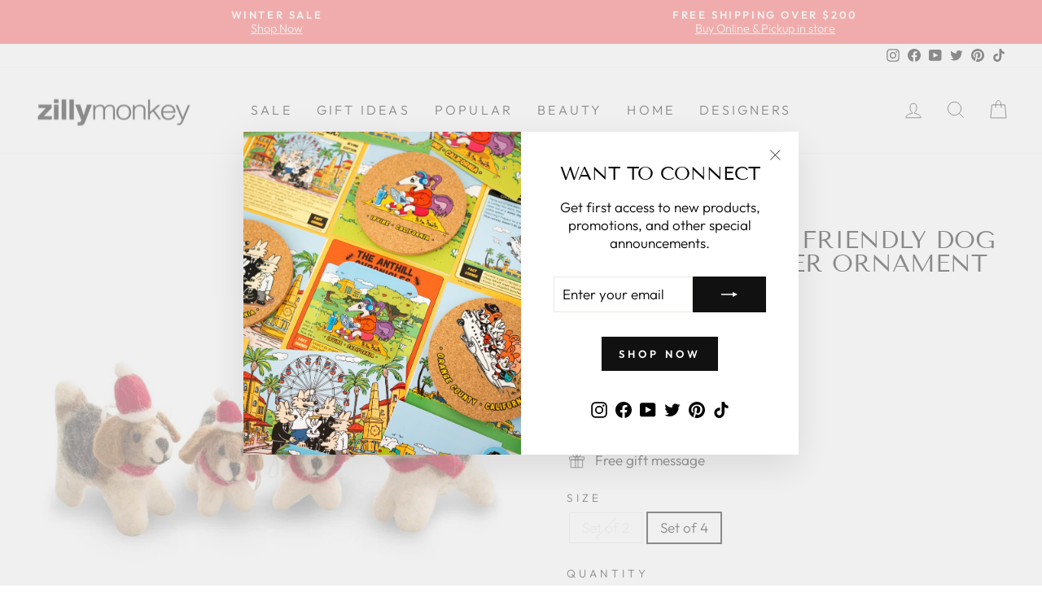

--- FILE ---
content_type: text/html; charset=utf-8
request_url: https://zillymonkey.com/en-sg/tools/tabarnapp-ad/v1_1/default,ruleIds/smart_cart_liquid.ejs?SGD12345905&tabarnapp
body_size: -818
content:

{
"isStaffMember":false,
"now": "2026-01-12 13:12",
"prod_extra":{"0":{}
},
"prod_col": {"0":[]
  },"has_carthook":false,"currency":"USD","money_format":"${{amount}}","money_with_currency_format":"${{amount}} SGD","cbt":"default,ruleIds"
}


--- FILE ---
content_type: text/javascript; charset=utf-8
request_url: https://zillymonkey.com/en-sg/cart/update.js?_tbn_ignored&tabarnapp
body_size: 700
content:
{"token":"hWN7XGud4N77xFC6rhiAaM9x?key=161327ab0b7b2730b97da7b15ef99c20","note":null,"attributes":{},"original_total_price":0,"total_price":0,"total_discount":0,"total_weight":0.0,"item_count":0,"items":[],"requires_shipping":false,"currency":"SGD","items_subtotal_price":0,"cart_level_discount_applications":[],"discount_codes":[],"items_changelog":{"added":[]}}